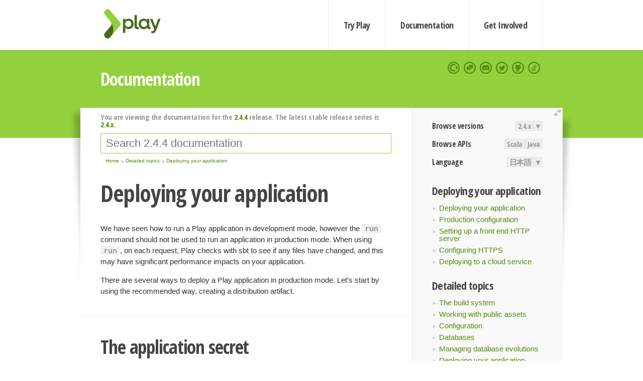

--- FILE ---
content_type: text/html; charset=UTF-8
request_url: https://www.playframework.com/documentation/ja/2.4.4/Production
body_size: 8007
content:





<!DOCTYPE html>
<html lang="en">
    <head>
        <meta charset="utf-8">
        <meta http-equiv="X-UA-Compatible" content="IE=edge,chrome=1">
        <title>
  Production  - 2.4.4
</title>
        <meta name="description" content="Play Framework - The High Velocity Web Framework For Java and Scala">
        <meta name="viewport" content="width=device-width,maximum-scale=1"/>
        <link rel="stylesheet" href="/assets/lib/prettify/ecd4a5d6c0cbee10b168f6aa000c64ea-prettify.css">
        <link rel="preconnect" href="https://fonts.googleapis.com">
        <link rel="preconnect" href="https://fonts.gstatic.com" crossorigin>
        <link href="https://fonts.googleapis.com/css?family=PT+Serif:700italic" rel="stylesheet" type="text/css">
        <link href="https://fonts.googleapis.com/css?family=Open+Sans+Condensed:700,300" rel="stylesheet" type="text/css">
        <link href="https://fonts.googleapis.com/css2?family=Roboto:wght@300;700&display=swap" rel="stylesheet">
        <link rel="stylesheet" href="https://cdn.jsdelivr.net/docsearch.js/1/docsearch.min.css">
        <link rel="stylesheet" href="/assets/css/5f02d0f339152beb79a7e88f947b3ae4-main.min.css">
        <link rel="shortcut icon" href="/favicon.ico"/>
        <link rel="apple-touch-icon apple-touch-icon-precomposed" href="/apple-touch-icon.png">

        <meta name="globalsign-domain-verification" content="wISFsU3SjLaCmI4hF3fuBebFOs4shuuBnKV7fGALYz" />
        <meta name="google-site-verification" content="9oxXjOc4jWfnf21Iep-0dc2sDawa14s-Gpwho_yb5AU" />

        
            
                <meta name="docsearch:version" content="2.4.4" />
            
            <meta name="docsearch:tags" content="ja" />
        

        <!--[if lt IE 9]>
        <script src="/assets/lib/html5shiv/40bd440d29b3a9371b0c63fec41ee64f-html5shiv.min.js"></script>
        <![endif]-->
        <script src="/assets/lib/jquery/641dd14370106e992d352166f5a07e99-jquery.min.js"></script>
        <script src="/assets/javascripts/dfa43b662e4de5b1b8fdc65418127def-main.js"></script>
        
<script  type="application/ld+json">
            {
                "@context" : "http://schema.org",
                "@type" : "WebSite",
                "name" : "Play Framework",
                "alternateName" : "The High Velocity Web Framework for Java and Scala",
                "url" : "https://playframework.com"
            }
        </script>

    </head>
    <body class="documentation">
        <header id="navigation">
            <div class="wrapper">
                <a href="/" id="logo">Play Framework</a>
                <nav id="sections">
                    <a href="/getting-started">Try Play</a>
                    <a href="/documentation">Documentation</a>
                    <a href="/get-involved">Get Involved</a>
                </nav>
                <nav id="social">
                    <a href="//opencollective.com/playframework"><span>Open Collective</span></a>
                    <a href="//github.com/playframework/playframework/discussions"><span>Discuss Play Forum</span></a>
                    <a href="//discord.gg/g5s2vtZ4Fa"><span>Play Discord Server</span></a>
                    <a href="//twitter.com/playframework"><span>Twitter</span></a>
                    <a href="//github.com/playframework/playframework"><span>GitHub</span></a>
                    <a href="//stackoverflow.com/questions/tagged/playframework"><span>Stackoverflow</span></a>
                </nav>
            </div>
        </header>

        <div id="getLogo">
            <div class="pan">
                <q>Is that what you're looking for?</q>
                <figure>
                    <img src="/assets/images/logos/9382fa0d736c5e7f01d0b7c2726a924d-play_full_color.svg">
                     <figcaption>
                        <a href="/assets/images/logos/9382fa0d736c5e7f01d0b7c2726a924d-play_full_color.svg">(svg)</a>
                        <a href="/assets/images/logos/3740142a5b6d7e5c73afc223f837c2ed-play_full_color.png">(png)</a>
                     </figcaption>
                </figure>
                <figure>
                    <img src="/assets/images/logos/2512c6416003429c3e7d3e9d389e52bd-play_icon_full_color.svg">
                     <figcaption>
                        <a href="/assets/images/logos/2512c6416003429c3e7d3e9d389e52bd-play_icon_full_color.svg">(svg)</a>
                        <a href="/assets/images/logos/1d627942f0b2f115f8638936a212244a-play_icon_full_color.png">(png)</a>
                     </figcaption>
                </figure>
                <figure class="reverse">
                    <img src="/assets/images/logos/1e960a0ef2cad41e1be353eb6efe5af1-play_reverse.svg">
                     <figcaption>
                        <a href="/assets/images/logos/1e960a0ef2cad41e1be353eb6efe5af1-play_reverse.svg">(svg)</a>
                        <a href="/assets/images/logos/e48e23590262d1b8f97257485c866c26-play_reverse.png">(png)</a>
                     </figcaption>
                </figure>
                <figure class="reverse">
                    <img src="/assets/images/logos/8fa87b8c379d500f2c7fa1c9816566f6-play_icon_reverse.svg">
                     <figcaption>
                        <a href="/assets/images/logos/8fa87b8c379d500f2c7fa1c9816566f6-play_icon_reverse.svg">(svg)</a>
                        <a href="/assets/images/logos/c558e825dbfaa60ab84bd0d2ee744944-play_icon_reverse.png">(png)</a>
                     </figcaption>
                </figure>
            </div>
        </div>




        

    <header id="top">
        <div class="wrapper">
            <h1>Documentation</h1>
        </div>
    </header>

    <section id="content">
        <button id="extend">extend</button>

        

    <aside>

        


<nav id="toolbar">
    <h3>Browse versions</h3>
    <div class="switch">
        
            <a ga-on="click" ga-event-category="Version" ga-event-action="2.4.x" href="/documentation/ja/switch/2.4.x/Production">2.4.x</a>
        
        <dl class="dropdown">
            <dt>▾</dt>
            <dd>
            
                <a href="/documentation/ja/switch/2.6.x/Production">2.6.x</a>
            
                <a href="/documentation/ja/switch/2.4.x/Production">2.4.x</a>
            
                <a href="/documentation/ja/switch/2.4.4/Production">2.4.4</a>
            
                <a href="/documentation/ja/switch/2.3.x/Production">2.3.x</a>
            
                <a href="/documentation/ja/switch/2.2.x/Production">2.2.x</a>
            
                <a href="/documentation/ja/switch/2.1.x/Production">2.1.x</a>
            
                <a href="/documentation/ja/switch/2.0.x/Production">2.0.x</a>
            
                <a href="/documentation/ja/switch/1.2.x/Production">1.2.x</a>
            
                <a href="/documentation/ja/switch/1.1.x/Production">1.1.x</a>
            
                <a href="/documentation/ja/switch/1.0.x/Production">1.0.x</a>
            
            </dd>
        </dl>
    </div>

    
        <h3>Browse APIs</h3>
        <div class="switch">
        
            <a ga-on="click" ga-event-category="API" ga-event-action="Scala" href="/documentation/2.4.4/api/scala/index.html">Scala</a>
        
            <a ga-on="click" ga-event-category="API" ga-event-action="Java" href="/documentation/2.4.4/api/java/index.html">Java</a>
        
        </div>
    

    <h3>Language</h3>
    <div class="switch">
        
    <a href="/preferredLang/ja?path=%2Fdocumentation%2Fja%2F2.4.4%2FProduction">日本語</a>

        <dl class="dropdown">
            <dt>▾</dt>
            <dd>
            
                
    <a href="/preferredLang/en?path=%2Fdocumentation%2F2.4.4%2FProduction">English</a>

            
                
    <a href="/preferredLang/bg?path=%2Fdocumentation%2Fbg%2Flatest%2FHome">Български</a>

            
                
    <a href="/preferredLang/fr?path=%2Fdocumentation%2Ffr%2Flatest%2FHome">Français</a>

            
                
    <a href="/preferredLang/ja?path=%2Fdocumentation%2Fja%2F2.4.4%2FProduction">日本語</a>

            
                
    <a href="/preferredLang/tr?path=%2Fdocumentation%2Ftr%2F2.4.x%2FProduction">Türkçe</a>

            
            </dd>
        </dl>
    </div>

</nav>


        <h3>Deploying your application</h3>
<ul>
  <li><a href="Production">Deploying your application</a></li>
  <li><a href="ProductionConfiguration">Production configuration</a></li>
  <li><a href="HTTPServer">Setting up a front end HTTP server</a></li>
  <li><a href="ConfiguringHttps">Configuring HTTPS</a></li>
  <li><a href="DeployingCloud">Deploying to a cloud service</a></li>
</ul>
<h3>Detailed topics</h3>
<ul>
  <li><a href="Build">The build system</a></li>
  <li><a href="Assets">Working with public assets</a></li>
  <li><a href="Configuration">Configuration</a></li>
  <li><a href="Developing-with-the-H2-Database">Databases</a></li>
  <li><a href="Evolutions">Managing database evolutions</a></li>
  <li><a href="Production">Deploying your application</a></li>
</ul>
<h3>Home</h3>
<ul>
  <li><a href="Home">Home</a></li>
  <li><a href="Installing">Getting started</a></li>
  <li><a href="ScalaHome">Working with Play</a></li>
  <li><a href="Build">Detailed topics</a></li>
  <li><a href="AkkaHttpServer">Experimental libraries</a></li>
  <li><a href="BuildingFromSource">Hacking Play</a></li>
  <li><a href="Philosophy">About Play</a></li>
  <li><a href="Highlights24">Play releases</a></li>
  <li><a href="ModuleDirectory">Temporary module directory</a></li>
</ul>


    </aside>

    <article>
        
            
                


  <div id="version-header">
    You are viewing the documentation for the <a href="/documentation/ja/2.4.4/Production">2.4.4</a> release. The latest stable release series is <a href="/documentation/ja/2.4.x/Production">2.4.x</a>.
  </div>


            

            
                <form id="search">
                    <input id="search-input" type="text" autocomplete="off" spellcheck="false" autocorrect="off" placeholder="Search 2.4.4 documentation" autofocus/>
                    <button type="submit">Search</button>
                </form>
            

            
<ol id="breadcrumb" itemscope itemtype="http://schema.org/BreadcrumbList">

  
    
      <li itemprop="itemListElement" itemscope itemtype="http://schema.org/ListItem">
        <a itemprop="item" href="Home"><span itemprop="name" title="Home">Home</span></a>
        <meta itemprop="position" content="1"/>
      </li>
    
  

  
    
      <li itemprop="itemListElement" itemscope itemtype="http://schema.org/ListItem">
        <a itemprop="item" href="Build"><span itemprop="name" title="Detailed topics">Detailed topics</span></a>
        <meta itemprop="position" content="2"/>
      </li>
    
  

  
    
      <li itemprop="itemListElement" itemscope itemtype="http://schema.org/ListItem">
        <a itemprop="item" href="Production"><span itemprop="name" title="Deploying your application">Deploying your application</span></a>
        <meta itemprop="position" content="3"/>
      </li>
    
  

</ol>

            <!--- Copyright (C) 2009-2015 Typesafe Inc. <http://www.typesafe.com> --><h1 id="Deploying-your-application"><a class="section-marker" href="#Deploying-your-application">§</a>Deploying your application</h1>
<p>We have seen how to run a Play application in development mode, however the <code>run</code> command should not be used to run an application in production mode. When using <code>run</code>, on each request, Play checks with sbt to see if any files have changed, and this may have significant performance impacts on your application.</p>
<p>There are several ways to deploy a Play application in production mode. Let&rsquo;s start by using the recommended way, creating a distribution artifact.</p><h2 id="The-application-secret"><a class="section-marker" href="#The-application-secret">§</a>The application secret</h2>
<p>Before you run your application in production mode, you need to generate an application secret. To read more about how to do this, see <a href="ApplicationSecret">Configuring the application secret</a>. In the examples below, you will see the use of <code>-Dapplication.secret=abcdefghijk</code>. You must generate your own secret to use here.</p><h2 id="Using-the-dist-task"><a class="section-marker" href="#Using-the-dist-task">§</a>Using the dist task</h2>
<p>The dist task builds a binary version of your application that you can deploy to a server without any dependency on sbt or activator, the only thing the server needs is a Java installation.</p>
<p>In the Play console, simply type <code>dist</code>:</p>
<pre class="prettyprint"><code class="language-bash">[my-first-app] $ dist
</code></pre>
<p><a href="resources/manual/detailedTopics/production/images/dist.png"><img src="resources/manual/detailedTopics/production/images/dist.png"/></a></p>
<p>This produces a ZIP file containing all JAR files needed to run your application in the <code>target/universal</code> folder of your application.</p>
<p>To run the application, unzip the file on the target server, and then run the script in the <code>bin</code> directory. The name of the script is your application name, and it comes in two versions, a bash shell script, and a windows <code>.bat</code> script.</p>
<pre class="prettyprint"><code class="language-bash">$ unzip my-first-app-1.0.zip
$ my-first-app-1.0/bin/my-first-app -Dplay.crypto.secret=abcdefghijk
</code></pre>
<p>You can also specify a different configuration file for a production environment, from the command line:</p>
<pre class="prettyprint"><code class="language-bash">$ my-first-app-1.0/bin/my-first-app -Dconfig.file=/full/path/to/conf/application-prod.conf
</code></pre>
<p>For a full description of usage invoke the start script with a <code>-h</code> option.</p>
<blockquote>
  <p>For Unix users, zip files do not retain Unix file permissions so when the file is expanded the start script will be required to be set as an executable:</p>
  <pre class="prettyprint"><code class="language-bash">$ chmod +x /path/to/bin/&lt;project-name&gt;
</code></pre>
  <p>Alternatively a tar.gz file can be produced instead. Tar files retain permissions. Invoke the <code>universal:packageZipTarball</code> task instead of the <code>dist</code> task:</p>
  <pre class="prettyprint"><code class="language-bash">activator universal:packageZipTarball
</code></pre>
</blockquote>
<p>By default, the <code>dist</code> task will include the API documentation in the generated package. If this is not necessary, add these lines in <code>build.sbt</code>:</p>
<pre class="prettyprint"><code class="language-sbt">sources in (Compile, doc) := Seq.empty

publishArtifact in (Compile, packageDoc) := false</code></pre>
<p>For builds with sub-projects, the statement above has to be applied to all sub-project definitions.</p><h2 id="The-Native-Packager"><a class="section-marker" href="#The-Native-Packager">§</a>The Native Packager</h2>
<p>Play uses the <a href="http://www.scala-sbt.org/sbt-native-packager/">SBT Native Packager plugin</a>. The native packager plugin declares the <code>dist</code> task to create a zip file. Invoking the <code>dist</code> task is directly equivalent to invoking the following:</p>
<pre class="prettyprint"><code class="language-bash">[my-first-app] $ universal:packageBin
</code></pre>
<p>Many other types of archive can be generated including:</p>
<ul>
  <li>tar.gz</li>
  <li>OS X disk images</li>
  <li>Microsoft Installer (MSI)</li>
  <li>RPMs</li>
  <li>Debian packages</li>
  <li>System V / init.d and Upstart services in RPM/Debian packages</li>
</ul>
<p>Please consult the <a href="http://www.scala-sbt.org/sbt-native-packager">documentation</a> on the native packager plugin for more information.</p><h3 id="Build-a-server-distribution"><a class="section-marker" href="#Build-a-server-distribution">§</a>Build a server distribution</h3>
<p>The sbt-native-packager plugins provides a number archetypes. The one that Play uses by default is called the Java server archetype, which enables the following features:</p>
<ul>
  <li>System V or Upstart startup scripts</li>
  <li><a href="http://www.scala-sbt.org/sbt-native-packager/archetypes/java_server/my-first-project.html#default-mappings">Default folders</a></li>
</ul>
<p>A full documentation can be found in the <a href="http://www.scala-sbt.org/sbt-native-packager/archetypes/java_server/index.html">documentation</a>.</p><h4 id="Minimal-Debian-settings"><a class="section-marker" href="#Minimal-Debian-settings">§</a>Minimal Debian settings</h4>
<p>Add the following settings to your build:</p>
<pre class="prettyprint"><code class="language-sbt">lazy val root = (project in file(&quot;.&quot;))
  .enablePlugins(PlayScala, DebianPlugin)

maintainer in Linux := &quot;First Lastname &lt;<a href="/cdn-cgi/l/email-protection" class="__cf_email__" data-cfemail="4f29263d3c3b61232e3c3b0f2a372e223f232a612c2022">[email&#160;protected]</a>&gt;&quot;

packageSummary in Linux := &quot;My custom package summary&quot;

packageDescription := &quot;My longer package description&quot;</code></pre>
<p>Then build your package with:</p>
<pre class="prettyprint"><code class="language-bash">[my-first-app] $ debian:packageBin
</code></pre><h4 id="Minimal-RPM-settings"><a class="section-marker" href="#Minimal-RPM-settings">§</a>Minimal RPM settings</h4>
<p>Add the following settings to your build:</p>
<pre class="prettyprint"><code class="language-sbt">lazy val root = (project in file(&quot;.&quot;))
  .enablePlugins(PlayScala, RpmPlugin)

maintainer in Linux := &quot;First Lastname &lt;<a href="/cdn-cgi/l/email-protection" class="__cf_email__" data-cfemail="6107081312154f0d001215210419000c110d044f020e0c">[email&#160;protected]</a>&gt;&quot;

packageSummary in Linux := &quot;My custom package summary&quot;

packageDescription := &quot;My longer package description&quot;

rpmRelease := &quot;1&quot;

rpmVendor := &quot;example.com&quot;

rpmUrl := Some(&quot;http://github.com/example/server&quot;)

rpmLicense := Some(&quot;Apache v2&quot;)</code></pre>
<p>Then build your package with:</p>
<pre class="prettyprint"><code class="language-bash">[my-first-app] $ rpm:packageBin
</code></pre>
<blockquote>
  <p>There will be some error logging. This is because rpm logs to stderr instead of stdout.</p>
</blockquote><h3 id="Including-additional-files-in-your-distribution"><a class="section-marker" href="#Including-additional-files-in-your-distribution">§</a>Including additional files in your distribution</h3>
<p>Anything included in your project&rsquo;s <code>dist</code> directory will be included in the distribution built by the native packager. Note that in Play, the <code>dist</code> directory is equivalent to the <code>src/universal</code> directory mentioned in the native packager&rsquo;s own documentation.</p><h2 id="Play-PID-Configuration"><a class="section-marker" href="#Play-PID-Configuration">§</a>Play PID Configuration</h2>
<p>Play manages its own PID, which is described in the <a href="ProductionConfiguration">Production configuration</a>. In order to tell the startup script where to place the PID file put a file <code>application.ini</code> inside the <code>dist/conf</code> folder and add the following content:</p>
<pre class="prettyprint"><code class="language-bash">-Dpidfile.path=/var/run/${{app_name}}/play.pid
# Add all other startup settings here, too
</code></pre>
<p>For a full list of replacements take a closer look at the <a href="http://www.scala-sbt.org/sbt-native-packager/archetypes/java_server/customize.html">customize java server documentation</a> and <a href="http://www.scala-sbt.org/sbt-native-packager/archetypes/java_app/customize.html">customize java app documentation</a>.</p><h2 id="Publishing-to-a-Maven-(or-Ivy)-repository"><a class="section-marker" href="#Publishing-to-a-Maven-(or-Ivy)-repository">§</a>Publishing to a Maven (or Ivy) repository</h2>
<p>You can also publish your application to a Maven repository. This publishes both the JAR file containing your application and the corresponding POM file.</p>
<p>You have to configure the repository you want to publish to, in your <code>build.sbt</code> file:</p>
<pre class="prettyprint"><code class="language-sbt">publishTo := Some(
  &quot;My resolver&quot; at &quot;https://mycompany.com/repo&quot;
)

credentials += Credentials(
  &quot;Repo&quot;, &quot;https://mycompany.com/repo&quot;, &quot;admin&quot;, &quot;admin123&quot;
)</code></pre>
<p>Then in the Play console, use the <code>publish</code> task:</p>
<pre class="prettyprint"><code class="language-bash">[my-first-app] $ publish
</code></pre>
<blockquote>
  <p>Check the <a href="http://www.scala-sbt.org/release/docs/index.html">sbt documentation</a> to get more information about the resolvers and credentials definition.</p>
</blockquote><h2 id="Running-a-production-server-in-place"><a class="section-marker" href="#Running-a-production-server-in-place">§</a>Running a production server in place</h2>
<p>In some circumstances, you may not want to create a full distribution, you may in fact want to run your application from your project&rsquo;s source directory. This requires an sbt or activator installation on the server, and can be done using the <code>stage</code> task.</p>
<pre class="prettyprint"><code class="language-bash">$ activator clean stage
</code></pre>
<p><a href="resources/manual/detailedTopics/production/images/stage.png"><img src="resources/manual/detailedTopics/production/images/stage.png"/></a></p>
<p>This cleans and compiles your application, retrieves the required dependencies and copies them to the <code>target/universal/stage</code> directory. It also creates a <code>bin/&lt;start&gt;</code> script where <code>&lt;start&gt;</code> is the project&rsquo;s name. The script runs the Play server on Unix style systems and there is also a corresponding <code>bat</code> file for Windows.</p>
<p>For example to start an application of the project <code>my-first-app</code> from the project folder you can:</p>
<pre class="prettyprint"><code class="language-bash">$ target/universal/stage/bin/my-first-app -Dplay.crypto.secret=abcdefghijk
</code></pre>
<p>You can also specify a different configuration file for a production environment, from the command line:</p>
<pre class="prettyprint"><code class="language-bash">$ target/universal/stage/bin/my-first-app -Dconfig.file=/full/path/to/conf/application-prod.conf
</code></pre><h3 id="Running-a-test-instance"><a class="section-marker" href="#Running-a-test-instance">§</a>Running a test instance</h3>
<p>Play provides a convenient utility for running a test application in prod mode.</p>
<blockquote>
  <p>This is not intended for production usage.</p>
</blockquote>
<p>To run an application in prod mode, run <code>testProd</code>:</p>
<pre class="prettyprint"><code class="language-bash">[my-first-app] $ testProd
</code></pre><h2 id="Using-the-SBT-assembly-plugin"><a class="section-marker" href="#Using-the-SBT-assembly-plugin">§</a>Using the SBT assembly plugin</h2>
<p>Though not officially supported, the SBT assembly plugin may be used to package and run Play applications. This will produce one jar as an output artifact, and allow you to execute it directly using the <code>java</code> command.</p>
<p>To use this, add a dependency on the plugin to your <code>project/plugins.sbt</code> file:</p>
<pre class="prettyprint"><code class="language-scala">addSbtPlugin(&quot;com.eed3si9n&quot; % &quot;sbt-assembly&quot; % &quot;0.11.2&quot;)
</code></pre>
<p>Now add the following configuration to your <code>build.sbt</code>:</p>
<pre class="prettyprint"><code class="language-sbt">import AssemblyKeys._

assemblySettings

mainClass in assembly := Some(&quot;play.core.server.NettyServer&quot;)

fullClasspath in assembly += Attributed.blank(PlayKeys.playPackageAssets.value)</code></pre>
<p>Now you can build the artifact by running <code>activator assembly</code>, and run your application by running:</p>
<pre class="prettyprint"><code>$ java -jar target/scala-2.XX/&lt;yourprojectname&gt;-assembly-&lt;version&gt;.jar -Dplay.crypto.secret=abcdefghijk
</code></pre>
<p>You&rsquo;ll need to substitute in the right project name, version and scala version, of course.</p><blockquote><p><strong>Next: </strong><a href="ProductionConfiguration">Production configuration</a></p></blockquote>

            
        
    </article>


        <hr class="clear"/>

        
<script data-cfasync="false" src="/cdn-cgi/scripts/5c5dd728/cloudflare-static/email-decode.min.js"></script><script  type="text/javascript">
            // On start, check if flex mod is enabled
            if (localStorage && localStorage['flex'] == "true" ) document.body.className += " flex"
        </script>

        
          
<script type="text/javascript" src="https://cdn.jsdelivr.net/docsearch.js/1/docsearch.min.js"></script>

<script  type="text/javascript">
docsearch({
    apiKey: '3a5278088008947c54a733e069ff82af',
    appId: 'TCZHH5O33A',
    indexName: 'playframework',
    inputSelector: '#search-input',
    algoliaOptions: {
        hitsPerPage: 10,
        'facetFilters': [
            
              "version: 2.4.4",
            
            "tags: ja"
        ]
    }
});
</script>
        
    </section>


        <footer>
            <div id="support">
                <article class="community">
                    <h3>Community support</h3>
                    <ul>
                        <li><a href="//github.com/playframework/playframework/discussions">Discuss Forum</a></li>
                        <li><a href="//discord.gg/g5s2vtZ4Fa">Discord</a></li>
                        <li><a href="//stackoverflow.com/questions/tagged/playframework">Stackoverflow</a></li>
                    </ul>
                </article>
                <article class="professional">
                    <h3>Donate to our Collective</h3>
                    <ul>
                        <li><a href="/sponsors">If you like Play consider becoming a sponsor</a></li>
                    </ul>
                </article>
            </div>
            <div class="wrapper">
                <div>
                    <h3>Play Framework</h3>
                    <ul>
                        <li><a href="/download">Try Play</a></li>
                        <li><a href="/documentation/latest/Tutorials">Tutorials</a></li>
                        <li><a href="/documentation">Documentation</a></li>
                    </ul>
                </div>
                <div>
                    <h3>Community links</h3>
                    <ul>
                        <li><a href="http://www.indeed.com/jobs?q=%22play+framework%22&l=">Jobs <em>via Indeed</em></a></li>
                    </ul>
                </div>
                <div>
                    <h3>Code &amp; contribution</h3>
                    <ul>
                        <li><a href="/code">Code &amp; contributors</a></li>
                        <li><a href="//github.com/playframework/playframework/issues">Bug tracker <em>GitHub</em></a></li>
                        <li><a href="/get-involved">Get involved</a></li>
                    </ul>
                </div>
                <div>
                    <h3>Social networks</h3>
                    <ul>
                        <li><a href="//twitter.com/playframework"><span>Twitter</span></a></li>
                        <li><a href="//opencollective.com/playframework"><span>Open Collective</span></a></li>
                    </ul>
                </div>
            </div>
            <div class="credits">
                <p>
                    Play Framework is released under the Apache 2 License
                </p>
            </div>

        </footer>
    <script defer src="https://static.cloudflareinsights.com/beacon.min.js/vcd15cbe7772f49c399c6a5babf22c1241717689176015" integrity="sha512-ZpsOmlRQV6y907TI0dKBHq9Md29nnaEIPlkf84rnaERnq6zvWvPUqr2ft8M1aS28oN72PdrCzSjY4U6VaAw1EQ==" data-cf-beacon='{"version":"2024.11.0","token":"1fb9a43722c14cbfbeacd9653ff2a9e3","r":1,"server_timing":{"name":{"cfCacheStatus":true,"cfEdge":true,"cfExtPri":true,"cfL4":true,"cfOrigin":true,"cfSpeedBrain":true},"location_startswith":null}}' crossorigin="anonymous"></script>
</body>
</html>



<script type="text/javascript" charset="utf-8" src="/assets/lib/prettify/d435ff18c832044c3ddf7a0cf826eb72-prettify.js"></script>
<script type="text/javascript" charset="utf-8" src="/assets/lib/prettify/d3bd091d7b84099d91e889bc7c0770cb-lang-scala.js"></script>

<script  type="text/javascript">
    $(function(){
       window.prettyPrint && prettyPrint()
    });
</script>

<script type="text/javascript" charset="utf-8" src="/assets/lib/clipboard.js/15f52a1ee547f2bdd46e56747332ca2d-clipboard.min.js"></script>

<script  type="text/javascript">
(function(){
    var pre = document.getElementsByClassName('prettyprint');
    for (var i = 0; i < pre.length; i++) {
        var button = document.createElement('button');
        button.className = 'copy-button';

        pre[i].appendChild(button);
    }

    // Run Clipboard
    var copyCode = new ClipboardJS('.copy-button', {
        target: function(trigger) {
            return trigger.previousElementSibling;
        }
    });

    // On success:
    copyCode.on('success', function(event) {
        event.clearSelection();
        event.trigger.textContent = ' Success';
        window.setTimeout(function() {
            event.trigger.textContent = '';
        }, 2000);
    });

    // On error (Safari):
    // - Change the  "Press Ctrl+C to copy"
    // - Swap it to "Copy" in 2s.
    copyCode.on('error', function(event) {
        event.trigger.textContent = 'Press "Ctrl + C" to copy';
        window.setTimeout(function() {
            event.trigger.textContent = '';
        }, 5000);
    });

})();
</script>




--- FILE ---
content_type: image/svg+xml
request_url: https://www.playframework.com/assets/images/logos/2512c6416003429c3e7d3e9d389e52bd-play_icon_full_color.svg
body_size: -301
content:
<svg xmlns="http://www.w3.org/2000/svg" viewBox="0 0 160 265" enable-background="new 0 0 160 265"><g><path fill="#92D13D" d="M17.8 23.9l6.2-6.2c9.5-9.4 25-8.8 33.7 1.3l85.8 100c7.5 8.7 7.4 21.6-.2 30.2l-85.5 96.9c-8.8 9.9-24.1 10.4-33.5 1l-6.3-6.1c-8.4-8.4-9-21.8-1.4-31l51.2-61.4c7-8.4 7.1-20.5.3-29.1l-52-65c-7.4-9.1-6.6-22.3 1.7-30.6z"/><path fill="#49691F" d="M67.8 148.6l-51.2 61.4c-7.6 9.1-7 22.6 1.4 31l6.2 6.2c9.4 9.4 24.7 8.9 33.5-1l18.5-21c7-13.8 10.9-29.4 10.9-45.9 0-20.4-6-39.3-16.2-55.2 3.8 7.8 2.7 17.5-3.1 24.5z"/></g></svg>